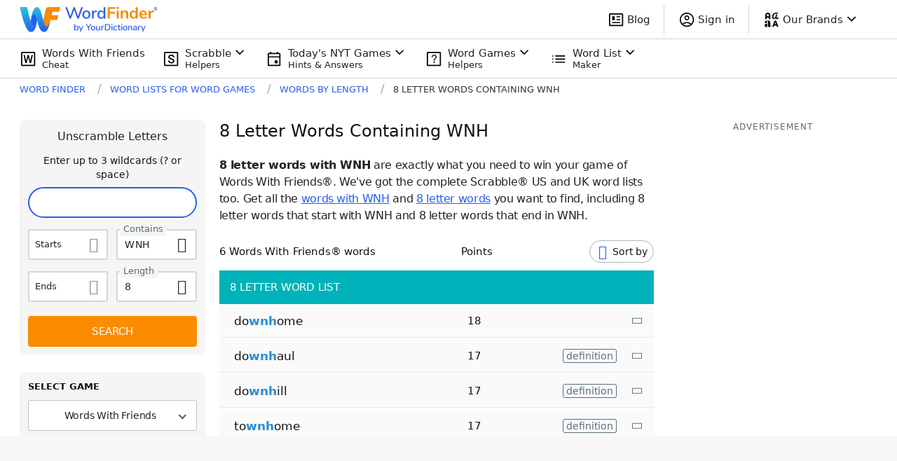

--- FILE ---
content_type: application/javascript; charset=utf-8
request_url: https://fundingchoicesmessages.google.com/f/AGSKWxV_LV9P9cai13NzAbq3hsePzbn8rtZs_s4kaP9_JA52O_dUeatkVHYFzc1eIA24UFg2C0eewuFryGbpeeiD0KcLCfKOtRkcQEr-w6-Bbm-nVEia9p0RGqiYHYJUxCMJAubYTzYU-hV6HDrq85MQlrKQqWU3yI-dB4mKNgJ9b0I6c4kfQ7zVHOH2cqTN/_/adserv3.-ad-exo-/adhalfbanner.?advtile=/adswidejs.
body_size: -1293
content:
window['f926cc56-3558-4dcb-83d2-c64294dcfd79'] = true;